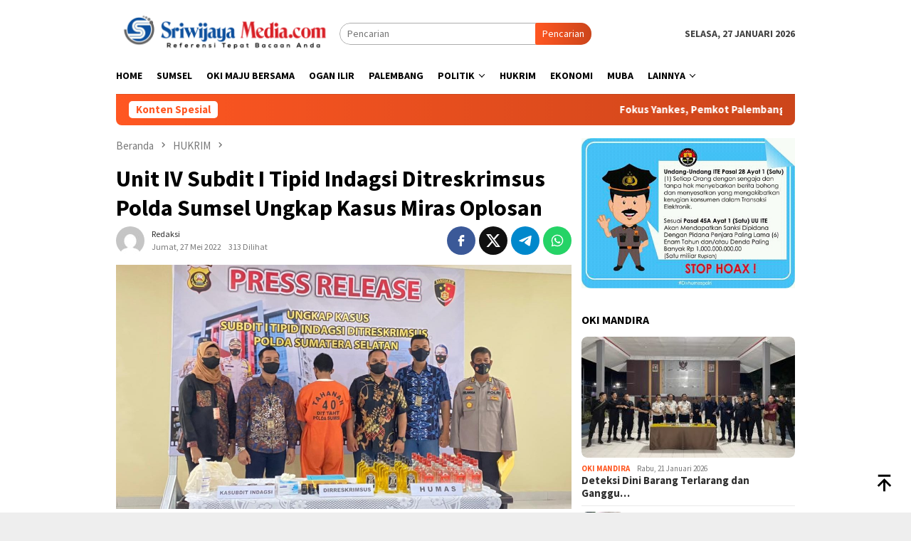

--- FILE ---
content_type: text/html; charset=UTF-8
request_url: https://sriwijayamedia.com/2022/05/unit-iv-subdit-i-tipid-indagsi-ditreskrimsus-polda-sumsel-ungkap-kasus-miras-oplosan/
body_size: 15492
content:
<!DOCTYPE html><html lang="id"><head itemscope="itemscope" itemtype="http://schema.org/WebSite"><meta charset="UTF-8"><link data-optimized="2" rel="stylesheet" href="https://sriwijayamedia.com/wp-content/litespeed/css/6c66ff591d83151bb42da744b2f0ff97.css?ver=f660e" /><meta name="viewport" content="width=device-width, initial-scale=1"><link rel="profile" href="https://gmpg.org/xfn/11"><meta name='robots' content='index, follow, max-image-preview:large, max-snippet:-1, max-video-preview:-1' /><title>Unit IV Subdit I Tipid Indagsi Ditreskrimsus Polda Sumsel Ungkap Kasus Miras Oplosan - Sriwijaya Media</title><meta name="description" content="Unit IV Subdit I Tipid Indagsi Ditreskrimsus Polda Sumsel Ungkap Kasus Miras Oplosan" /><link rel="canonical" href="https://sriwijayamedia.com/2022/05/unit-iv-subdit-i-tipid-indagsi-ditreskrimsus-polda-sumsel-ungkap-kasus-miras-oplosan/" /><meta property="og:locale" content="id_ID" /><meta property="og:type" content="article" /><meta property="og:title" content="Unit IV Subdit I Tipid Indagsi Ditreskrimsus Polda Sumsel Ungkap Kasus Miras Oplosan - Sriwijaya Media" /><meta property="og:description" content="Unit IV Subdit I Tipid Indagsi Ditreskrimsus Polda Sumsel Ungkap Kasus Miras Oplosan" /><meta property="og:url" content="https://sriwijayamedia.com/2022/05/unit-iv-subdit-i-tipid-indagsi-ditreskrimsus-polda-sumsel-ungkap-kasus-miras-oplosan/" /><meta property="og:site_name" content="Sriwijaya Media" /><meta property="article:author" content="sriwijayamedia.com" /><meta property="article:published_time" content="2022-05-27T15:25:23+00:00" /><meta property="article:modified_time" content="2022-08-23T18:10:50+00:00" /><meta property="og:image" content="https://sriwijayamedia.com/wp-content/uploads/sriwijayamedia.com/news/2022/07/08/171734/unit-iv-subdit-i-tipid-indagsi-ditreskrimsus-polda-sumsel-ungkap-kasus-miras-oplosan-220708k-rev1.jpg" /><meta property="og:image:width" content="1280" /><meta property="og:image:height" content="685" /><meta property="og:image:type" content="image/jpeg" /><meta name="author" content="Redaksi" /><meta name="twitter:card" content="summary_large_image" /><meta name="twitter:creator" content="@sriwijayamedia2" /><meta name="twitter:label1" content="Ditulis oleh" /><meta name="twitter:data1" content="Redaksi" /><meta name="twitter:label2" content="Estimasi waktu membaca" /><meta name="twitter:data2" content="2 menit" /> <script type="application/ld+json" class="yoast-schema-graph">{"@context":"https://schema.org","@graph":[{"@type":"WebPage","@id":"https://sriwijayamedia.com/2022/05/unit-iv-subdit-i-tipid-indagsi-ditreskrimsus-polda-sumsel-ungkap-kasus-miras-oplosan/","url":"https://sriwijayamedia.com/2022/05/unit-iv-subdit-i-tipid-indagsi-ditreskrimsus-polda-sumsel-ungkap-kasus-miras-oplosan/","name":"Unit IV Subdit I Tipid Indagsi Ditreskrimsus Polda Sumsel Ungkap Kasus Miras Oplosan - Sriwijaya Media","isPartOf":{"@id":"https://sriwijayamedia.com/#website"},"primaryImageOfPage":{"@id":"https://sriwijayamedia.com/2022/05/unit-iv-subdit-i-tipid-indagsi-ditreskrimsus-polda-sumsel-ungkap-kasus-miras-oplosan/#primaryimage"},"image":{"@id":"https://sriwijayamedia.com/2022/05/unit-iv-subdit-i-tipid-indagsi-ditreskrimsus-polda-sumsel-ungkap-kasus-miras-oplosan/#primaryimage"},"thumbnailUrl":"https://sriwijayamedia.com/wp-content/uploads/sriwijayamedia.com/news/2022/07/08/171734/unit-iv-subdit-i-tipid-indagsi-ditreskrimsus-polda-sumsel-ungkap-kasus-miras-oplosan-220708k-rev1.jpg","datePublished":"2022-05-27T15:25:23+00:00","dateModified":"2022-08-23T18:10:50+00:00","author":{"@id":"https://sriwijayamedia.com/#/schema/person/e81527534e040298c20e98f338305d86"},"description":"Unit IV Subdit I Tipid Indagsi Ditreskrimsus Polda Sumsel Ungkap Kasus Miras Oplosan","breadcrumb":{"@id":"https://sriwijayamedia.com/2022/05/unit-iv-subdit-i-tipid-indagsi-ditreskrimsus-polda-sumsel-ungkap-kasus-miras-oplosan/#breadcrumb"},"inLanguage":"id","potentialAction":[{"@type":"ReadAction","target":["https://sriwijayamedia.com/2022/05/unit-iv-subdit-i-tipid-indagsi-ditreskrimsus-polda-sumsel-ungkap-kasus-miras-oplosan/"]}]},{"@type":"ImageObject","inLanguage":"id","@id":"https://sriwijayamedia.com/2022/05/unit-iv-subdit-i-tipid-indagsi-ditreskrimsus-polda-sumsel-ungkap-kasus-miras-oplosan/#primaryimage","url":"https://sriwijayamedia.com/wp-content/uploads/sriwijayamedia.com/news/2022/07/08/171734/unit-iv-subdit-i-tipid-indagsi-ditreskrimsus-polda-sumsel-ungkap-kasus-miras-oplosan-220708k-rev1.jpg","contentUrl":"https://sriwijayamedia.com/wp-content/uploads/sriwijayamedia.com/news/2022/07/08/171734/unit-iv-subdit-i-tipid-indagsi-ditreskrimsus-polda-sumsel-ungkap-kasus-miras-oplosan-220708k-rev1.jpg","width":1280,"height":685,"caption":"IMG_20220527_192518"},{"@type":"BreadcrumbList","@id":"https://sriwijayamedia.com/2022/05/unit-iv-subdit-i-tipid-indagsi-ditreskrimsus-polda-sumsel-ungkap-kasus-miras-oplosan/#breadcrumb","itemListElement":[{"@type":"ListItem","position":1,"name":"Beranda","item":"https://sriwijayamedia.com/"},{"@type":"ListItem","position":2,"name":"Unit IV Subdit I Tipid Indagsi Ditreskrimsus Polda Sumsel Ungkap Kasus Miras Oplosan"}]},{"@type":"WebSite","@id":"https://sriwijayamedia.com/#website","url":"https://sriwijayamedia.com/","name":"Sriwijaya Media","description":"Refrensi Tepat Bacaan Anda","potentialAction":[{"@type":"SearchAction","target":{"@type":"EntryPoint","urlTemplate":"https://sriwijayamedia.com/?s={search_term_string}"},"query-input":{"@type":"PropertyValueSpecification","valueRequired":true,"valueName":"search_term_string"}}],"inLanguage":"id"},{"@type":"Person","@id":"https://sriwijayamedia.com/#/schema/person/e81527534e040298c20e98f338305d86","name":"Redaksi","image":{"@type":"ImageObject","inLanguage":"id","@id":"https://sriwijayamedia.com/#/schema/person/image/","url":"https://sriwijayamedia.com/wp-content/litespeed/avatar/9dd96b704fa5f1e8eb3f899d4b114ab9.jpg?ver=1769064627","contentUrl":"https://sriwijayamedia.com/wp-content/litespeed/avatar/9dd96b704fa5f1e8eb3f899d4b114ab9.jpg?ver=1769064627","caption":"Redaksi"},"sameAs":["https://sriwijayamedia.com","sriwijayamedia.com","redaksisriwijayamedia","https://x.com/sriwijayamedia2","https://youtube.com/@sriwijayamediacom"],"url":"https://sriwijayamedia.com/author/administrator/"}]}</script> <link rel='dns-prefetch' href='//fonts.googleapis.com' /><link rel="alternate" type="application/rss+xml" title="Sriwijaya Media &raquo; Feed" href="https://sriwijayamedia.com/feed/" /><link rel="alternate" type="application/rss+xml" title="Sriwijaya Media &raquo; Umpan Komentar" href="https://sriwijayamedia.com/comments/feed/" /><link rel="alternate" type="application/rss+xml" title="Sriwijaya Media &raquo; Unit IV Subdit I Tipid Indagsi Ditreskrimsus Polda Sumsel Ungkap Kasus Miras Oplosan Umpan Komentar" href="https://sriwijayamedia.com/2022/05/unit-iv-subdit-i-tipid-indagsi-ditreskrimsus-polda-sumsel-ungkap-kasus-miras-oplosan/feed/" /><link rel="https://api.w.org/" href="https://sriwijayamedia.com/wp-json/" /><link rel="alternate" title="JSON" type="application/json" href="https://sriwijayamedia.com/wp-json/wp/v2/posts/6778" /><link rel="EditURI" type="application/rsd+xml" title="RSD" href="https://sriwijayamedia.com/xmlrpc.php?rsd" /><meta name="generator" content="WordPress 6.7.1" /><link rel='shortlink' href='https://sriwijayamedia.com/?p=6778' /><link rel="alternate" title="oEmbed (JSON)" type="application/json+oembed" href="https://sriwijayamedia.com/wp-json/oembed/1.0/embed?url=https%3A%2F%2Fsriwijayamedia.com%2F2022%2F05%2Funit-iv-subdit-i-tipid-indagsi-ditreskrimsus-polda-sumsel-ungkap-kasus-miras-oplosan%2F" /><link rel="alternate" title="oEmbed (XML)" type="text/xml+oembed" href="https://sriwijayamedia.com/wp-json/oembed/1.0/embed?url=https%3A%2F%2Fsriwijayamedia.com%2F2022%2F05%2Funit-iv-subdit-i-tipid-indagsi-ditreskrimsus-polda-sumsel-ungkap-kasus-miras-oplosan%2F&#038;format=xml" /><link rel="pingback" href="https://sriwijayamedia.com/xmlrpc.php"><link rel="icon" href="https://sriwijayamedia.com/wp-content/uploads/2023/07/SM-FAV-60x60.jpg" sizes="32x32" /><link rel="icon" href="https://sriwijayamedia.com/wp-content/uploads/2023/07/SM-FAV.jpg" sizes="192x192" /><link rel="apple-touch-icon" href="https://sriwijayamedia.com/wp-content/uploads/2023/07/SM-FAV.jpg" /><meta name="msapplication-TileImage" content="https://sriwijayamedia.com/wp-content/uploads/2023/07/SM-FAV.jpg" /></head><body data-rsssl=1 class="post-template-default single single-post postid-6778 single-format-standard gmr-theme idtheme kentooz gmr-sticky group-blog" itemscope="itemscope" itemtype="http://schema.org/WebPage"><div id="full-container">
<a class="skip-link screen-reader-text" href="#main">Loncat ke konten</a><header id="masthead" class="site-header" role="banner" itemscope="itemscope" itemtype="http://schema.org/WPHeader"><div class="container"><div class="clearfix gmr-headwrapper"><div class="list-table clearfix"><div class="table-row"><div class="table-cell onlymobile-menu">
<a id="gmr-responsive-menu" href="#menus" rel="nofollow" title="Menu Mobile"><svg xmlns="http://www.w3.org/2000/svg" xmlns:xlink="http://www.w3.org/1999/xlink" aria-hidden="true" role="img" width="1em" height="1em" preserveAspectRatio="xMidYMid meet" viewBox="0 0 24 24"><path d="M3 6h18v2H3V6m0 5h18v2H3v-2m0 5h18v2H3v-2z" fill="currentColor"/></svg><span class="screen-reader-text">Menu Mobile</span></a></div><div class="close-topnavmenu-wrap"><a id="close-topnavmenu-button" rel="nofollow" href="#"><svg xmlns="http://www.w3.org/2000/svg" xmlns:xlink="http://www.w3.org/1999/xlink" aria-hidden="true" role="img" width="1em" height="1em" preserveAspectRatio="xMidYMid meet" viewBox="0 0 24 24"><path d="M12 20c-4.41 0-8-3.59-8-8s3.59-8 8-8s8 3.59 8 8s-3.59 8-8 8m0-18C6.47 2 2 6.47 2 12s4.47 10 10 10s10-4.47 10-10S17.53 2 12 2m2.59 6L12 10.59L9.41 8L8 9.41L10.59 12L8 14.59L9.41 16L12 13.41L14.59 16L16 14.59L13.41 12L16 9.41L14.59 8z" fill="currentColor"/></svg></a></div><div class="table-cell gmr-logo"><div class="logo-wrap">
<a href="https://sriwijayamedia.com/" class="custom-logo-link" itemprop="url" title="Sriwijaya Media">
<img data-lazyloaded="1" src="[data-uri]" data-src="https://sriwijayamedia.com/wp-content/uploads/2023/07/Sriwijayamedia-01-scaled.jpg" alt="Sriwijaya Media" title="Sriwijaya Media" /><noscript><img src="https://sriwijayamedia.com/wp-content/uploads/2023/07/Sriwijayamedia-01-scaled.jpg" alt="Sriwijaya Media" title="Sriwijaya Media" /></noscript>
</a></div></div><div class="table-cell search">
<a id="search-menu-button-top" class="responsive-searchbtn pull-right" href="#" rel="nofollow"><svg xmlns="http://www.w3.org/2000/svg" xmlns:xlink="http://www.w3.org/1999/xlink" aria-hidden="true" role="img" width="1em" height="1em" preserveAspectRatio="xMidYMid meet" viewBox="0 0 24 24"><g fill="none"><path d="M21 21l-4.486-4.494M19 10.5a8.5 8.5 0 1 1-17 0a8.5 8.5 0 0 1 17 0z" stroke="currentColor" stroke-width="2" stroke-linecap="round"/></g></svg></a><form method="get" id="search-topsearchform-container" class="gmr-searchform searchform topsearchform" action="https://sriwijayamedia.com/">
<input type="text" name="s" id="s" placeholder="Pencarian" />
<button type="submit" class="topsearch-submit">Pencarian</button></form></div><div class="table-cell gmr-table-date">
<span class="gmr-top-date pull-right" data-lang="id"></span></div></div></div></div></div></header><div class="top-header"><div class="container"><div class="gmr-menuwrap mainwrap-menu clearfix"><nav id="site-navigation" class="gmr-mainmenu" role="navigation" itemscope="itemscope" itemtype="http://schema.org/SiteNavigationElement"><ul id="primary-menu" class="menu"><li class="menu-item menu-item-type-menulogo-btn gmr-menulogo-btn"><a href="https://sriwijayamedia.com/" id="menulogo-button" itemprop="url" title="Sriwijaya Media"><img data-lazyloaded="1" src="[data-uri]" data-src="https://sriwijayamedia.com/wp-content/uploads/2023/07/SM-FAV.jpg" alt="Sriwijaya Media" title="Sriwijaya Media" itemprop="image" /><noscript><img src="https://sriwijayamedia.com/wp-content/uploads/2023/07/SM-FAV.jpg" alt="Sriwijaya Media" title="Sriwijaya Media" itemprop="image" /></noscript></a></li><li id="menu-item-29418" class="menu-item menu-item-type-custom menu-item-object-custom menu-item-29418"><a href="/" itemprop="url"><span itemprop="name">HOME</span></a></li><li id="menu-item-29429" class="menu-item menu-item-type-taxonomy menu-item-object-category menu-item-29429"><a href="https://sriwijayamedia.com/sumsel/" itemprop="url"><span itemprop="name">SUMSEL</span></a></li><li id="menu-item-29424" class="menu-item menu-item-type-taxonomy menu-item-object-category menu-item-29424"><a href="https://sriwijayamedia.com/oki-mandira/" itemprop="url"><span itemprop="name">OKI MAJU BERSAMA</span></a></li><li id="menu-item-29423" class="menu-item menu-item-type-taxonomy menu-item-object-category menu-item-29423"><a href="https://sriwijayamedia.com/ogan-ilir/" itemprop="url"><span itemprop="name">OGAN ILIR</span></a></li><li id="menu-item-29425" class="menu-item menu-item-type-taxonomy menu-item-object-category menu-item-29425"><a href="https://sriwijayamedia.com/palembang/" itemprop="url"><span itemprop="name">PALEMBANG</span></a></li><li id="menu-item-29427" class="menu-item menu-item-type-taxonomy menu-item-object-category menu-item-has-children menu-item-29427"><a href="https://sriwijayamedia.com/politik/" itemprop="url"><span itemprop="name">POLITIK</span></a><ul class="sub-menu"><li id="menu-item-35778" class="menu-item menu-item-type-taxonomy menu-item-object-category menu-item-35778"><a href="https://sriwijayamedia.com/dpr-ri/" itemprop="url"><span itemprop="name">DPR/MPR/DPD RI</span></a></li></ul></li><li id="menu-item-29422" class="menu-item menu-item-type-taxonomy menu-item-object-category current-post-ancestor current-menu-parent current-post-parent menu-item-29422"><a href="https://sriwijayamedia.com/hukrim/" itemprop="url"><span itemprop="name">HUKRIM</span></a></li><li id="menu-item-29421" class="menu-item menu-item-type-taxonomy menu-item-object-category menu-item-29421"><a href="https://sriwijayamedia.com/ekonomi/" itemprop="url"><span itemprop="name">EKONOMI</span></a></li><li id="menu-item-29420" class="menu-item menu-item-type-taxonomy menu-item-object-category menu-item-29420"><a href="https://sriwijayamedia.com/muba/" itemprop="url"><span itemprop="name">MUBA</span></a></li><li id="menu-item-29431" class="menu-item menu-item-type-custom menu-item-object-custom menu-item-has-children menu-item-29431"><a href="#" itemprop="url"><span itemprop="name">LAINNYA</span></a><ul class="sub-menu"><li id="menu-item-29419" class="menu-item menu-item-type-taxonomy menu-item-object-category menu-item-29419"><a href="https://sriwijayamedia.com/advertorial/" itemprop="url"><span itemprop="name">ADVERTORIAL</span></a></li><li id="menu-item-29428" class="menu-item menu-item-type-taxonomy menu-item-object-category menu-item-29428"><a href="https://sriwijayamedia.com/ragam/" itemprop="url"><span itemprop="name">RAGAM</span></a></li><li id="menu-item-29426" class="menu-item menu-item-type-taxonomy menu-item-object-category menu-item-29426"><a href="https://sriwijayamedia.com/photo/" itemprop="url"><span itemprop="name">Photo</span></a></li><li id="menu-item-29430" class="menu-item menu-item-type-taxonomy menu-item-object-category menu-item-29430"><a href="https://sriwijayamedia.com/video/" itemprop="url"><span itemprop="name">Video</span></a></li></ul></li><li class="menu-item menu-item-type-search-btn gmr-search-btn pull-right"><a id="search-menu-button" href="#" rel="nofollow"><svg xmlns="http://www.w3.org/2000/svg" xmlns:xlink="http://www.w3.org/1999/xlink" aria-hidden="true" role="img" width="1em" height="1em" preserveAspectRatio="xMidYMid meet" viewBox="0 0 24 24"><g fill="none"><path d="M21 21l-4.486-4.494M19 10.5a8.5 8.5 0 1 1-17 0a8.5 8.5 0 0 1 17 0z" stroke="currentColor" stroke-width="2" stroke-linecap="round"/></g></svg></a><div class="search-dropdown search" id="search-dropdown-container"><form method="get" class="gmr-searchform searchform" action="https://sriwijayamedia.com/"><input type="text" name="s" id="s" placeholder="Pencarian" /></form></div></li></ul></nav></div></div></div><div class="site inner-wrap" id="site-container"><div class="container"><div class="gmr-topnotification"><div class="wrap-marquee"><div class="text-marquee">Konten Spesial</div><span class="marquee">				<a href="https://sriwijayamedia.com/2026/01/fokus-yankes-pemkot-palembang-raih-penghargaan-uhc-awards-2026-tingkat-madya/" class="gmr-recent-marquee" title="Fokus Yankes, Pemkot Palembang Raih Penghargaan UHC Awards 2026 Tingkat Madya">Fokus Yankes, Pemkot Palembang Raih Penghargaan UHC Awards 2026 Tingkat Madya</a>
<a href="https://sriwijayamedia.com/2026/01/pemkot-palembang-hbc-berkolaborasi-balap-liar-dialihkan-ke-lintasan-resmi/" class="gmr-recent-marquee" title="Pemkot Palembang–HBC Berkolaborasi, Balap Liar Dialihkan ke Lintasan Resmi">Pemkot Palembang–HBC Berkolaborasi, Balap Liar Dialihkan ke Lintasan Resmi</a>
<a href="https://sriwijayamedia.com/2026/01/ketua-pemuda-icmi-palembang-dukung-polri-tetap-di-bawah-presiden-demi-netralitas/" class="gmr-recent-marquee" title="Ketua Pemuda ICMI Palembang Dukung Polri Tetap di Bawah Presiden Demi Netralitas">Ketua Pemuda ICMI Palembang Dukung Polri Tetap di Bawah Presiden Demi Netralitas</a>
<a href="https://sriwijayamedia.com/2026/01/astra-motor-sumsel-gelar-night-ride-all-new-honda-vario-125-bersama-komunitas-honda/" class="gmr-recent-marquee" title="Astra Motor Sumsel Gelar Night Ride All New Honda Vario 125 Bersama Komunitas Honda">Astra Motor Sumsel Gelar Night Ride All New Honda Vario 125 Bersama Komunitas Honda</a>
<a href="https://sriwijayamedia.com/2026/01/waspadai-tren-kenaikan-harga-pemerintah-daerah-diminta-tahan-komoditas-yang-diatur-negara/" class="gmr-recent-marquee" title="Waspadai Tren Kenaikan Harga, Pemerintah Daerah Diminta Tahan Komoditas yang Diatur Negara">Waspadai Tren Kenaikan Harga, Pemerintah Daerah Diminta Tahan Komoditas yang Diatur Negara</a>
</span></div></div></div><div id="content" class="gmr-content"><div class="container"><div class="row"><div id="primary" class="col-md-main"><div class="content-area gmr-single-wrap"><div class="breadcrumbs" itemscope itemtype="https://schema.org/BreadcrumbList">
<span class="first-item" itemprop="itemListElement" itemscope itemtype="https://schema.org/ListItem">
<a itemscope itemtype="https://schema.org/WebPage" itemprop="item" itemid="https://sriwijayamedia.com/" href="https://sriwijayamedia.com/">
<span itemprop="name">Beranda</span>
</a>
<span itemprop="position" content="1"></span>
</span>
<span class="separator"><svg xmlns="http://www.w3.org/2000/svg" xmlns:xlink="http://www.w3.org/1999/xlink" aria-hidden="true" role="img" width="1em" height="1em" preserveAspectRatio="xMidYMid meet" viewBox="0 0 24 24"><path d="M8.59 16.59L13.17 12L8.59 7.41L10 6l6 6l-6 6l-1.41-1.41z" fill="currentColor"/></svg></span>
<span class="0-item" itemprop="itemListElement" itemscope itemtype="http://schema.org/ListItem">
<a itemscope itemtype="https://schema.org/WebPage" itemprop="item" itemid="https://sriwijayamedia.com/hukrim/" href="https://sriwijayamedia.com/hukrim/">
<span itemprop="name">HUKRIM</span>
</a>
<span itemprop="position" content="2"></span>
</span>
<span class="separator"><svg xmlns="http://www.w3.org/2000/svg" xmlns:xlink="http://www.w3.org/1999/xlink" aria-hidden="true" role="img" width="1em" height="1em" preserveAspectRatio="xMidYMid meet" viewBox="0 0 24 24"><path d="M8.59 16.59L13.17 12L8.59 7.41L10 6l6 6l-6 6l-1.41-1.41z" fill="currentColor"/></svg></span>
<span class="last-item" itemscope itemtype="https://schema.org/ListItem">
<span itemprop="name">Unit IV Subdit I Tipid Indagsi Ditreskrimsus Polda Sumsel Ungkap Kasus Miras Oplosan</span>
<span itemprop="position" content="3"></span>
</span></div><main id="main" class="site-main" role="main"><div class="inner-container"><article id="post-6778" class="post-6778 post type-post status-publish format-standard has-post-thumbnail hentry category-hukrim" itemscope="itemscope" itemtype="http://schema.org/CreativeWork"><div class="gmr-box-content gmr-single"><header class="entry-header"><h1 class="entry-title" itemprop="headline">Unit IV Subdit I Tipid Indagsi Ditreskrimsus Polda Sumsel Ungkap Kasus Miras Oplosan</h1><div class="list-table clearfix"><div class="table-row"><div class="table-cell gmr-gravatar-metasingle"><a class="url" href="https://sriwijayamedia.com/author/administrator/" title="Permalink ke: Redaksi" itemprop="url"><img data-lazyloaded="1" src="[data-uri]" alt='Gambar Gravatar' title='Gravatar' data-src='https://sriwijayamedia.com/wp-content/litespeed/avatar/3670e86af7fe7ef34c2a1d2556e245b2.jpg?ver=1769441149' data-srcset='https://sriwijayamedia.com/wp-content/litespeed/avatar/88bb415445179ae8f0327464534271e7.jpg?ver=1769441149 2x' class='avatar avatar-40 photo img-cicle' height='40' width='40' decoding='async'/><noscript><img alt='Gambar Gravatar' title='Gravatar' src='https://sriwijayamedia.com/wp-content/litespeed/avatar/3670e86af7fe7ef34c2a1d2556e245b2.jpg?ver=1769441149' srcset='https://sriwijayamedia.com/wp-content/litespeed/avatar/88bb415445179ae8f0327464534271e7.jpg?ver=1769441149 2x' class='avatar avatar-40 photo img-cicle' height='40' width='40' decoding='async'/></noscript></a></div><div class="table-cell gmr-content-metasingle"><div class="posted-by"> <span class="entry-author vcard" itemprop="author" itemscope="itemscope" itemtype="http://schema.org/person"><a class="url fn n" href="https://sriwijayamedia.com/author/administrator/" title="Permalink ke: Redaksi" itemprop="url"><span itemprop="name">Redaksi</span></a></span></div><div class="posted-on"><time class="entry-date published" itemprop="datePublished" datetime="2022-05-27T15:25:23+07:00">Jumat, 27 Mei 2022</time><time class="updated" datetime="2022-08-23T18:10:50+07:00">Selasa, 23 Agustus 2022</time><span class="meta-view">313 Dilihat</spans></div></div><div class="table-cell gmr-content-share"><div class="pull-right"><ul class="gmr-socialicon-share"><li class="facebook"><a href="https://www.facebook.com/sharer/sharer.php?u=https%3A%2F%2Fsriwijayamedia.com%2F2022%2F05%2Funit-iv-subdit-i-tipid-indagsi-ditreskrimsus-polda-sumsel-ungkap-kasus-miras-oplosan%2F" rel="nofollow" title="Sebarkan ini"><svg xmlns="http://www.w3.org/2000/svg" xmlns:xlink="http://www.w3.org/1999/xlink" aria-hidden="true" role="img" width="1em" height="1em" preserveAspectRatio="xMidYMid meet" viewBox="0 0 24 24"><g fill="none"><path d="M9.198 21.5h4v-8.01h3.604l.396-3.98h-4V7.5a1 1 0 0 1 1-1h3v-4h-3a5 5 0 0 0-5 5v2.01h-2l-.396 3.98h2.396v8.01z" fill="currentColor"/></g></svg></a></li><li class="twitter"><a href="https://twitter.com/intent/tweet?url=https%3A%2F%2Fsriwijayamedia.com%2F2022%2F05%2Funit-iv-subdit-i-tipid-indagsi-ditreskrimsus-polda-sumsel-ungkap-kasus-miras-oplosan%2F&amp;text=Unit%20IV%20Subdit%20I%20Tipid%20Indagsi%20Ditreskrimsus%20Polda%20Sumsel%20Ungkap%20Kasus%20Miras%20Oplosan" rel="nofollow" title="Tweet ini"><svg xmlns="http://www.w3.org/2000/svg" aria-hidden="true" role="img" width="1em" height="1em" viewBox="0 0 24 24"><path fill="currentColor" d="M18.901 1.153h3.68l-8.04 9.19L24 22.846h-7.406l-5.8-7.584l-6.638 7.584H.474l8.6-9.83L0 1.154h7.594l5.243 6.932ZM17.61 20.644h2.039L6.486 3.24H4.298Z"/></svg></a></li><li class="telegram"><a href="https://t.me/share/url?url=https%3A%2F%2Fsriwijayamedia.com%2F2022%2F05%2Funit-iv-subdit-i-tipid-indagsi-ditreskrimsus-polda-sumsel-ungkap-kasus-miras-oplosan%2F&amp;text=Unit%20IV%20Subdit%20I%20Tipid%20Indagsi%20Ditreskrimsus%20Polda%20Sumsel%20Ungkap%20Kasus%20Miras%20Oplosan" target="_blank" rel="nofollow" title="Telegram Share"><svg xmlns="http://www.w3.org/2000/svg" xmlns:xlink="http://www.w3.org/1999/xlink" aria-hidden="true" role="img" width="1em" height="1em" preserveAspectRatio="xMidYMid meet" viewBox="0 0 48 48"><path d="M41.42 7.309s3.885-1.515 3.56 2.164c-.107 1.515-1.078 6.818-1.834 12.553l-2.59 16.99s-.216 2.489-2.159 2.922c-1.942.432-4.856-1.515-5.396-1.948c-.432-.325-8.094-5.195-10.792-7.575c-.756-.65-1.62-1.948.108-3.463L33.648 18.13c1.295-1.298 2.59-4.328-2.806-.649l-15.11 10.28s-1.727 1.083-4.964.109l-7.016-2.165s-2.59-1.623 1.835-3.246c10.793-5.086 24.068-10.28 35.831-15.15z" fill="#000"/></svg></a></li><li class="whatsapp"><a href="https://api.whatsapp.com/send?text=Unit%20IV%20Subdit%20I%20Tipid%20Indagsi%20Ditreskrimsus%20Polda%20Sumsel%20Ungkap%20Kasus%20Miras%20Oplosan https%3A%2F%2Fsriwijayamedia.com%2F2022%2F05%2Funit-iv-subdit-i-tipid-indagsi-ditreskrimsus-polda-sumsel-ungkap-kasus-miras-oplosan%2F" rel="nofollow" title="WhatsApp ini"><svg xmlns="http://www.w3.org/2000/svg" xmlns:xlink="http://www.w3.org/1999/xlink" aria-hidden="true" role="img" width="1em" height="1em" preserveAspectRatio="xMidYMid meet" viewBox="0 0 24 24"><path d="M12.04 2c-5.46 0-9.91 4.45-9.91 9.91c0 1.75.46 3.45 1.32 4.95L2.05 22l5.25-1.38c1.45.79 3.08 1.21 4.74 1.21c5.46 0 9.91-4.45 9.91-9.91c0-2.65-1.03-5.14-2.9-7.01A9.816 9.816 0 0 0 12.04 2m.01 1.67c2.2 0 4.26.86 5.82 2.42a8.225 8.225 0 0 1 2.41 5.83c0 4.54-3.7 8.23-8.24 8.23c-1.48 0-2.93-.39-4.19-1.15l-.3-.17l-3.12.82l.83-3.04l-.2-.32a8.188 8.188 0 0 1-1.26-4.38c.01-4.54 3.7-8.24 8.25-8.24M8.53 7.33c-.16 0-.43.06-.66.31c-.22.25-.87.86-.87 2.07c0 1.22.89 2.39 1 2.56c.14.17 1.76 2.67 4.25 3.73c.59.27 1.05.42 1.41.53c.59.19 1.13.16 1.56.1c.48-.07 1.46-.6 1.67-1.18c.21-.58.21-1.07.15-1.18c-.07-.1-.23-.16-.48-.27c-.25-.14-1.47-.74-1.69-.82c-.23-.08-.37-.12-.56.12c-.16.25-.64.81-.78.97c-.15.17-.29.19-.53.07c-.26-.13-1.06-.39-2-1.23c-.74-.66-1.23-1.47-1.38-1.72c-.12-.24-.01-.39.11-.5c.11-.11.27-.29.37-.44c.13-.14.17-.25.25-.41c.08-.17.04-.31-.02-.43c-.06-.11-.56-1.35-.77-1.84c-.2-.48-.4-.42-.56-.43c-.14 0-.3-.01-.47-.01z" fill="currentColor"/></svg></a></li></ul></div></div></div></div></header><figure class="wp-caption alignnone single-thumbnail">
<img data-lazyloaded="1" src="[data-uri]" width="1280" height="685" data-src="https://sriwijayamedia.com/wp-content/uploads/sriwijayamedia.com/news/2022/07/08/171734/unit-iv-subdit-i-tipid-indagsi-ditreskrimsus-polda-sumsel-ungkap-kasus-miras-oplosan-220708k-rev1.jpg" class="attachment-full size-full wp-post-image" alt="" decoding="async" fetchpriority="high" data-srcset="https://sriwijayamedia.com/wp-content/uploads/sriwijayamedia.com/news/2022/07/08/171734/unit-iv-subdit-i-tipid-indagsi-ditreskrimsus-polda-sumsel-ungkap-kasus-miras-oplosan-220708k-rev1.jpg 1280w, https://sriwijayamedia.com/wp-content/uploads/sriwijayamedia.com/news/2022/07/08/171734/unit-iv-subdit-i-tipid-indagsi-ditreskrimsus-polda-sumsel-ungkap-kasus-miras-oplosan-220708k-rev1-300x161.jpg 300w, https://sriwijayamedia.com/wp-content/uploads/sriwijayamedia.com/news/2022/07/08/171734/unit-iv-subdit-i-tipid-indagsi-ditreskrimsus-polda-sumsel-ungkap-kasus-miras-oplosan-220708k-rev1-1024x548.jpg 1024w, https://sriwijayamedia.com/wp-content/uploads/sriwijayamedia.com/news/2022/07/08/171734/unit-iv-subdit-i-tipid-indagsi-ditreskrimsus-polda-sumsel-ungkap-kasus-miras-oplosan-220708k-rev1-768x411.jpg 768w" data-sizes="(max-width: 1280px) 100vw, 1280px" title="unit-iv-subdit-i-tipid-indagsi-ditreskrimsus-polda-sumsel-ungkap-kasus-miras-oplosan-220708k-rev1.jpg" /><noscript><img width="1280" height="685" src="https://sriwijayamedia.com/wp-content/uploads/sriwijayamedia.com/news/2022/07/08/171734/unit-iv-subdit-i-tipid-indagsi-ditreskrimsus-polda-sumsel-ungkap-kasus-miras-oplosan-220708k-rev1.jpg" class="attachment-full size-full wp-post-image" alt="" decoding="async" fetchpriority="high" srcset="https://sriwijayamedia.com/wp-content/uploads/sriwijayamedia.com/news/2022/07/08/171734/unit-iv-subdit-i-tipid-indagsi-ditreskrimsus-polda-sumsel-ungkap-kasus-miras-oplosan-220708k-rev1.jpg 1280w, https://sriwijayamedia.com/wp-content/uploads/sriwijayamedia.com/news/2022/07/08/171734/unit-iv-subdit-i-tipid-indagsi-ditreskrimsus-polda-sumsel-ungkap-kasus-miras-oplosan-220708k-rev1-300x161.jpg 300w, https://sriwijayamedia.com/wp-content/uploads/sriwijayamedia.com/news/2022/07/08/171734/unit-iv-subdit-i-tipid-indagsi-ditreskrimsus-polda-sumsel-ungkap-kasus-miras-oplosan-220708k-rev1-1024x548.jpg 1024w, https://sriwijayamedia.com/wp-content/uploads/sriwijayamedia.com/news/2022/07/08/171734/unit-iv-subdit-i-tipid-indagsi-ditreskrimsus-polda-sumsel-ungkap-kasus-miras-oplosan-220708k-rev1-768x411.jpg 768w" sizes="(max-width: 1280px) 100vw, 1280px" title="unit-iv-subdit-i-tipid-indagsi-ditreskrimsus-polda-sumsel-ungkap-kasus-miras-oplosan-220708k-rev1.jpg" /></noscript><figcaption class="wp-caption-textmain">IMG_20220527_192518</figcaption></figure><div class="entry-content entry-content-single" itemprop="text"><div class="entry-main-single"><div class="gmr-banner-beforecontent"></div><p>Palembang, Sriwijaya Media &#8211; Unit IV Subdit I Tipid Indagsi Direktorat Reserse Kriminal Khusus (Ditreskrimsus) Kepolisian Daerah (Polda) Sumsel berhasil mengungkap kasus minuman keras (miras) oplosan, Jum&#8217;at (27/5/2022).</p><p>Pelakunya yakni Abin Marpala, tertangkap tangan sedang memproduksi miras oplosan di rumah produksinya di Jalan Perjuangan Blok Q, No 208, Kecamatan Alang-alang Lebar Palembang, Kamis (19/5/2022) sekitar pukul 18.30 WIB.</p><p>Direktur Ditreskrimsus Polda Sumsel Kombes Pol M Barly Ramadhani didampingi Kasubbid Penmas Bid Humas AKBP Erlangga mengatakan bahwa anggotanya telah menangkap tangan pelaku saat melakukan produksi miras oplosan mansion house jenis whisky dan volka.</p><p>&#8220;Dari tangan pelaku, anggota kita menyita sebanyak 715 botol miras oplosan beserta bahan dan alat yang digunakan untuk membuat miras oplosan tersebut,&#8221; ujar Kombes Pol M Barly, Jum&#8217;at (27/5/2022).</p><p>Dia menjelaskan bahwa bahan yang digunakan dalam pembuatan miras oplosan ini terdiri dari air mentah, alkohol dan pewarna makanan.</p><p>Untuk bahan-bahannya sendiri pelaku membelinya dari seseorang yang ada di Jakarta.</p><p>&#8220;Untuk botol volka dari keterangan pelaku ke anggota kita bahwa ia membelinya dari tempat barang-barang bekas,&#8221; tuturnya.</p><p>Begitu pemasarannya sendiri, pelaku menyasar ke warung-warung di daerah Palembang, Lubuk Linggau, dan Jambi.</p><p>&#8220;Minuman oplosan ini dari keterangan pelaku sudah beredar dalam satu minggu belakangan,&#8221; akunya.</p><p>Per harinya, pelaku mampu memproduksi 715 hingga 720 botol per harinya dengan harga per botolnya Rp 11.000.</p><p>&#8220;Pelaku dalam aksinya melakukan sendirian sehingga statusnya merupakan pelaku utama dalam memproduksi miras oplosan ini,&#8221; paparnya.</p><p>Atas ulahnya tersebut, pelaku terancam pasal 8 ayat (1) huruf e dan f undang-undang Republik Indonesia (RI) No 8/1999 tentang perlindungan konsumen dengan ancaman penjara selama lima tahun.</p><p>Sementara itu, pelaku Abin mengaku telah melakukan bisnis miras oplosan ini sejak seminggu terakhir.</p><p>&#8220;Saya sudah satu minggu terakhir melakukan bisnis itu dan belajar dari teman,&#8221; ungkapnya.</p><p>Sedangkan untuk campurannya meliputi alkohol setengah jerigen besar, air mentah satu jerigen besar.</p><p>&#8220;Khusus jenis whisky saya campurkan pewarna dan saya jual ke daerah Jambi, Palembang dan Lubuk Linggau,&#8221; pungkasnya. (Ocha)</p><div class="post-views content-post post-6778 entry-meta load-static">
<span class="post-views-icon dashicons dashicons-chart-bar"></span> <span class="post-views-label">Post Views:</span> <span class="post-views-count">313</span></div></div><footer class="entry-footer"><div class="clearfix"><div class="pull-left"></div><div class="pull-right"><div class="share-text">Sebarkan</div><ul class="gmr-socialicon-share"><li class="facebook"><a href="https://www.facebook.com/sharer/sharer.php?u=https%3A%2F%2Fsriwijayamedia.com%2F2022%2F05%2Funit-iv-subdit-i-tipid-indagsi-ditreskrimsus-polda-sumsel-ungkap-kasus-miras-oplosan%2F" rel="nofollow" title="Sebarkan ini"><svg xmlns="http://www.w3.org/2000/svg" xmlns:xlink="http://www.w3.org/1999/xlink" aria-hidden="true" role="img" width="1em" height="1em" preserveAspectRatio="xMidYMid meet" viewBox="0 0 24 24"><g fill="none"><path d="M9.198 21.5h4v-8.01h3.604l.396-3.98h-4V7.5a1 1 0 0 1 1-1h3v-4h-3a5 5 0 0 0-5 5v2.01h-2l-.396 3.98h2.396v8.01z" fill="currentColor"/></g></svg></a></li><li class="twitter"><a href="https://twitter.com/intent/tweet?url=https%3A%2F%2Fsriwijayamedia.com%2F2022%2F05%2Funit-iv-subdit-i-tipid-indagsi-ditreskrimsus-polda-sumsel-ungkap-kasus-miras-oplosan%2F&amp;text=Unit%20IV%20Subdit%20I%20Tipid%20Indagsi%20Ditreskrimsus%20Polda%20Sumsel%20Ungkap%20Kasus%20Miras%20Oplosan" rel="nofollow" title="Tweet ini"><svg xmlns="http://www.w3.org/2000/svg" aria-hidden="true" role="img" width="1em" height="1em" viewBox="0 0 24 24"><path fill="currentColor" d="M18.901 1.153h3.68l-8.04 9.19L24 22.846h-7.406l-5.8-7.584l-6.638 7.584H.474l8.6-9.83L0 1.154h7.594l5.243 6.932ZM17.61 20.644h2.039L6.486 3.24H4.298Z"/></svg></a></li><li class="telegram"><a href="https://t.me/share/url?url=https%3A%2F%2Fsriwijayamedia.com%2F2022%2F05%2Funit-iv-subdit-i-tipid-indagsi-ditreskrimsus-polda-sumsel-ungkap-kasus-miras-oplosan%2F&amp;text=Unit%20IV%20Subdit%20I%20Tipid%20Indagsi%20Ditreskrimsus%20Polda%20Sumsel%20Ungkap%20Kasus%20Miras%20Oplosan" target="_blank" rel="nofollow" title="Telegram Share"><svg xmlns="http://www.w3.org/2000/svg" xmlns:xlink="http://www.w3.org/1999/xlink" aria-hidden="true" role="img" width="1em" height="1em" preserveAspectRatio="xMidYMid meet" viewBox="0 0 48 48"><path d="M41.42 7.309s3.885-1.515 3.56 2.164c-.107 1.515-1.078 6.818-1.834 12.553l-2.59 16.99s-.216 2.489-2.159 2.922c-1.942.432-4.856-1.515-5.396-1.948c-.432-.325-8.094-5.195-10.792-7.575c-.756-.65-1.62-1.948.108-3.463L33.648 18.13c1.295-1.298 2.59-4.328-2.806-.649l-15.11 10.28s-1.727 1.083-4.964.109l-7.016-2.165s-2.59-1.623 1.835-3.246c10.793-5.086 24.068-10.28 35.831-15.15z" fill="#000"/></svg></a></li><li class="whatsapp"><a href="https://api.whatsapp.com/send?text=Unit%20IV%20Subdit%20I%20Tipid%20Indagsi%20Ditreskrimsus%20Polda%20Sumsel%20Ungkap%20Kasus%20Miras%20Oplosan https%3A%2F%2Fsriwijayamedia.com%2F2022%2F05%2Funit-iv-subdit-i-tipid-indagsi-ditreskrimsus-polda-sumsel-ungkap-kasus-miras-oplosan%2F" rel="nofollow" title="WhatsApp ini"><svg xmlns="http://www.w3.org/2000/svg" xmlns:xlink="http://www.w3.org/1999/xlink" aria-hidden="true" role="img" width="1em" height="1em" preserveAspectRatio="xMidYMid meet" viewBox="0 0 24 24"><path d="M12.04 2c-5.46 0-9.91 4.45-9.91 9.91c0 1.75.46 3.45 1.32 4.95L2.05 22l5.25-1.38c1.45.79 3.08 1.21 4.74 1.21c5.46 0 9.91-4.45 9.91-9.91c0-2.65-1.03-5.14-2.9-7.01A9.816 9.816 0 0 0 12.04 2m.01 1.67c2.2 0 4.26.86 5.82 2.42a8.225 8.225 0 0 1 2.41 5.83c0 4.54-3.7 8.23-8.24 8.23c-1.48 0-2.93-.39-4.19-1.15l-.3-.17l-3.12.82l.83-3.04l-.2-.32a8.188 8.188 0 0 1-1.26-4.38c.01-4.54 3.7-8.24 8.25-8.24M8.53 7.33c-.16 0-.43.06-.66.31c-.22.25-.87.86-.87 2.07c0 1.22.89 2.39 1 2.56c.14.17 1.76 2.67 4.25 3.73c.59.27 1.05.42 1.41.53c.59.19 1.13.16 1.56.1c.48-.07 1.46-.6 1.67-1.18c.21-.58.21-1.07.15-1.18c-.07-.1-.23-.16-.48-.27c-.25-.14-1.47-.74-1.69-.82c-.23-.08-.37-.12-.56.12c-.16.25-.64.81-.78.97c-.15.17-.29.19-.53.07c-.26-.13-1.06-.39-2-1.23c-.74-.66-1.23-1.47-1.38-1.72c-.12-.24-.01-.39.11-.5c.11-.11.27-.29.37-.44c.13-.14.17-.25.25-.41c.08-.17.04-.31-.02-.43c-.06-.11-.56-1.35-.77-1.84c-.2-.48-.4-.42-.56-.43c-.14 0-.3-.01-.47-.01z" fill="currentColor"/></svg></a></li></ul></div></div><nav class="navigation post-navigation" aria-label="Pos"><h2 class="screen-reader-text">Navigasi pos</h2><div class="nav-links"><div class="nav-previous"><a href="https://sriwijayamedia.com/2022/05/wako-harno-hadiri-hut-apeksi-ke-22-tahun-di-bandar-lampung/" rel="prev"><span>Pos sebelumnya</span> Wako Harno Hadiri HUT Apeksi ke 22 Tahun di Bandar Lampung</a></div><div class="nav-next"><a href="https://sriwijayamedia.com/2022/05/jadi-kurir-narkoba-antar-provinsi-dua-irt-diamankan-polres-pagaralam/" rel="next"><span>Pos berikutnya</span> Jadi Kurir Narkoba Antar Provinsi, Dua IRT Diamankan Polres Pagaralam</a></div></div></nav></footer></div></div><div class="gmr-related-post gmr-box-content gmr-gallery-related"><h3 class="widget-title">Pos terkait</h3><ul><li><div class="other-content-thumbnail"><a href="https://sriwijayamedia.com/2026/01/diduga-gudang-penimbunan-bbm-ilegal-di-oki-terbakar-aparat-terkesan-tutup-mata/" class="related-thumbnail thumb-radius" itemprop="url" title="Permalink ke: Diduga Gudang Penimbunan BBM Ilegal di OKI Terbakar, Aparat Terkesan Tutup Mata" rel="bookmark"><img data-lazyloaded="1" src="[data-uri]" width="200" height="112" data-src="https://sriwijayamedia.com/wp-content/uploads/2026/01/1769044232284-200x112.jpg" class="attachment-medium size-medium wp-post-image" alt="" decoding="async" data-srcset="https://sriwijayamedia.com/wp-content/uploads/2026/01/1769044232284-200x112.jpg 200w, https://sriwijayamedia.com/wp-content/uploads/2026/01/1769044232284-300x170.jpg 300w, https://sriwijayamedia.com/wp-content/uploads/2026/01/1769044232284-640x358.jpg 640w" data-sizes="(max-width: 200px) 100vw, 200px" title="1769044232284" /><noscript><img width="200" height="112" src="https://sriwijayamedia.com/wp-content/uploads/2026/01/1769044232284-200x112.jpg" class="attachment-medium size-medium wp-post-image" alt="" decoding="async" srcset="https://sriwijayamedia.com/wp-content/uploads/2026/01/1769044232284-200x112.jpg 200w, https://sriwijayamedia.com/wp-content/uploads/2026/01/1769044232284-300x170.jpg 300w, https://sriwijayamedia.com/wp-content/uploads/2026/01/1769044232284-640x358.jpg 640w" sizes="(max-width: 200px) 100vw, 200px" title="1769044232284" /></noscript></a></div><p><a href="https://sriwijayamedia.com/2026/01/diduga-gudang-penimbunan-bbm-ilegal-di-oki-terbakar-aparat-terkesan-tutup-mata/" itemprop="url" title="Permalink ke: Diduga Gudang Penimbunan BBM Ilegal di OKI Terbakar, Aparat Terkesan Tutup Mata" rel="bookmark">Diduga Gudang Penimbunan BBM Ilegal di OKI Terbakar, Aparat Terkesan Tutup Mata</a></p></li><li><div class="other-content-thumbnail"><a href="https://sriwijayamedia.com/2026/01/satresnarkoba-polres-lahat-ungkap-kasus-dugaan-peredaran-sabu-dua-pelaku-diamankan/" class="related-thumbnail thumb-radius" itemprop="url" title="Permalink ke: Satresnarkoba Polres Lahat Ungkap Kasus Dugaan Peredaran Sabu, Dua Pelaku Diamankan" rel="bookmark"><img data-lazyloaded="1" src="[data-uri]" width="200" height="112" data-src="https://sriwijayamedia.com/wp-content/uploads/2026/01/1768642476379-200x112.jpg" class="attachment-medium size-medium wp-post-image" alt="" decoding="async" data-srcset="https://sriwijayamedia.com/wp-content/uploads/2026/01/1768642476379-200x112.jpg 200w, https://sriwijayamedia.com/wp-content/uploads/2026/01/1768642476379-300x170.jpg 300w, https://sriwijayamedia.com/wp-content/uploads/2026/01/1768642476379-640x358.jpg 640w" data-sizes="(max-width: 200px) 100vw, 200px" title="1768642476379" /><noscript><img width="200" height="112" src="https://sriwijayamedia.com/wp-content/uploads/2026/01/1768642476379-200x112.jpg" class="attachment-medium size-medium wp-post-image" alt="" decoding="async" srcset="https://sriwijayamedia.com/wp-content/uploads/2026/01/1768642476379-200x112.jpg 200w, https://sriwijayamedia.com/wp-content/uploads/2026/01/1768642476379-300x170.jpg 300w, https://sriwijayamedia.com/wp-content/uploads/2026/01/1768642476379-640x358.jpg 640w" sizes="(max-width: 200px) 100vw, 200px" title="1768642476379" /></noscript></a></div><p><a href="https://sriwijayamedia.com/2026/01/satresnarkoba-polres-lahat-ungkap-kasus-dugaan-peredaran-sabu-dua-pelaku-diamankan/" itemprop="url" title="Permalink ke: Satresnarkoba Polres Lahat Ungkap Kasus Dugaan Peredaran Sabu, Dua Pelaku Diamankan" rel="bookmark">Satresnarkoba Polres Lahat Ungkap Kasus Dugaan Peredaran Sabu, Dua Pelaku Diamankan</a></p></li><li><div class="other-content-thumbnail"><a href="https://sriwijayamedia.com/2026/01/antisipasi-serangan-buaya-polsek-megang-sakti-polres-mura-imbau-warga-hindari-aktivitas-di-sungai/" class="related-thumbnail thumb-radius" itemprop="url" title="Permalink ke: Antisipasi Serangan Buaya, Polsek Megang Sakti Polres Mura Imbau Warga Hindari Aktivitas di Sungai" rel="bookmark"><img data-lazyloaded="1" src="[data-uri]" width="200" height="112" data-src="https://sriwijayamedia.com/wp-content/uploads/2026/01/1768368821641-200x112.jpg" class="attachment-medium size-medium wp-post-image" alt="" decoding="async" data-srcset="https://sriwijayamedia.com/wp-content/uploads/2026/01/1768368821641-200x112.jpg 200w, https://sriwijayamedia.com/wp-content/uploads/2026/01/1768368821641-300x170.jpg 300w, https://sriwijayamedia.com/wp-content/uploads/2026/01/1768368821641-640x358.jpg 640w" data-sizes="(max-width: 200px) 100vw, 200px" title="1768368821641" /><noscript><img width="200" height="112" src="https://sriwijayamedia.com/wp-content/uploads/2026/01/1768368821641-200x112.jpg" class="attachment-medium size-medium wp-post-image" alt="" decoding="async" srcset="https://sriwijayamedia.com/wp-content/uploads/2026/01/1768368821641-200x112.jpg 200w, https://sriwijayamedia.com/wp-content/uploads/2026/01/1768368821641-300x170.jpg 300w, https://sriwijayamedia.com/wp-content/uploads/2026/01/1768368821641-640x358.jpg 640w" sizes="(max-width: 200px) 100vw, 200px" title="1768368821641" /></noscript></a></div><p><a href="https://sriwijayamedia.com/2026/01/antisipasi-serangan-buaya-polsek-megang-sakti-polres-mura-imbau-warga-hindari-aktivitas-di-sungai/" itemprop="url" title="Permalink ke: Antisipasi Serangan Buaya, Polsek Megang Sakti Polres Mura Imbau Warga Hindari Aktivitas di Sungai" rel="bookmark">Antisipasi Serangan Buaya, Polsek Megang Sakti Polres Mura Imbau Warga Hindari Aktivitas di Sungai</a></p></li><li><div class="other-content-thumbnail"><a href="https://sriwijayamedia.com/2026/01/satresnarkoba-polres-lahat-ungkap-kasus-peredaran-ganja-dua-pria-diamankan/" class="related-thumbnail thumb-radius" itemprop="url" title="Permalink ke: Satresnarkoba Polres Lahat Ungkap Kasus Peredaran Ganja, Dua Pria Diamankan" rel="bookmark"><img data-lazyloaded="1" src="[data-uri]" width="200" height="112" data-src="https://sriwijayamedia.com/wp-content/uploads/2026/01/1768283099759-200x112.jpg" class="attachment-medium size-medium wp-post-image" alt="" decoding="async" data-srcset="https://sriwijayamedia.com/wp-content/uploads/2026/01/1768283099759-200x112.jpg 200w, https://sriwijayamedia.com/wp-content/uploads/2026/01/1768283099759-300x170.jpg 300w, https://sriwijayamedia.com/wp-content/uploads/2026/01/1768283099759-640x358.jpg 640w" data-sizes="(max-width: 200px) 100vw, 200px" title="1768283099759" /><noscript><img width="200" height="112" src="https://sriwijayamedia.com/wp-content/uploads/2026/01/1768283099759-200x112.jpg" class="attachment-medium size-medium wp-post-image" alt="" decoding="async" srcset="https://sriwijayamedia.com/wp-content/uploads/2026/01/1768283099759-200x112.jpg 200w, https://sriwijayamedia.com/wp-content/uploads/2026/01/1768283099759-300x170.jpg 300w, https://sriwijayamedia.com/wp-content/uploads/2026/01/1768283099759-640x358.jpg 640w" sizes="(max-width: 200px) 100vw, 200px" title="1768283099759" /></noscript></a></div><p><a href="https://sriwijayamedia.com/2026/01/satresnarkoba-polres-lahat-ungkap-kasus-peredaran-ganja-dua-pria-diamankan/" itemprop="url" title="Permalink ke: Satresnarkoba Polres Lahat Ungkap Kasus Peredaran Ganja, Dua Pria Diamankan" rel="bookmark">Satresnarkoba Polres Lahat Ungkap Kasus Peredaran Ganja, Dua Pria Diamankan</a></p></li><li><div class="other-content-thumbnail"><a href="https://sriwijayamedia.com/2026/01/usai-rapat-paripurna-oknum-anggota-dprd-ogan-ilir-inisial-ys-ditangkap/" class="related-thumbnail thumb-radius" itemprop="url" title="Permalink ke: Usai Rapat Paripurna, Oknum Anggota DPRD Ogan Ilir Inisial YS Ditangkap" rel="bookmark"><img data-lazyloaded="1" src="[data-uri]" width="200" height="112" data-src="https://sriwijayamedia.com/wp-content/uploads/2026/01/IMG-20260107-WA0089-200x112.jpg" class="attachment-medium size-medium wp-post-image" alt="" decoding="async" data-srcset="https://sriwijayamedia.com/wp-content/uploads/2026/01/IMG-20260107-WA0089-200x112.jpg 200w, https://sriwijayamedia.com/wp-content/uploads/2026/01/IMG-20260107-WA0089-300x170.jpg 300w, https://sriwijayamedia.com/wp-content/uploads/2026/01/IMG-20260107-WA0089-768x432.jpg 768w, https://sriwijayamedia.com/wp-content/uploads/2026/01/IMG-20260107-WA0089-640x358.jpg 640w, https://sriwijayamedia.com/wp-content/uploads/2026/01/IMG-20260107-WA0089.jpg 1280w" data-sizes="(max-width: 200px) 100vw, 200px" title="IMG-20260107-WA0089" /><noscript><img width="200" height="112" src="https://sriwijayamedia.com/wp-content/uploads/2026/01/IMG-20260107-WA0089-200x112.jpg" class="attachment-medium size-medium wp-post-image" alt="" decoding="async" srcset="https://sriwijayamedia.com/wp-content/uploads/2026/01/IMG-20260107-WA0089-200x112.jpg 200w, https://sriwijayamedia.com/wp-content/uploads/2026/01/IMG-20260107-WA0089-300x170.jpg 300w, https://sriwijayamedia.com/wp-content/uploads/2026/01/IMG-20260107-WA0089-768x432.jpg 768w, https://sriwijayamedia.com/wp-content/uploads/2026/01/IMG-20260107-WA0089-640x358.jpg 640w, https://sriwijayamedia.com/wp-content/uploads/2026/01/IMG-20260107-WA0089.jpg 1280w" sizes="(max-width: 200px) 100vw, 200px" title="IMG-20260107-WA0089" /></noscript></a></div><p><a href="https://sriwijayamedia.com/2026/01/usai-rapat-paripurna-oknum-anggota-dprd-ogan-ilir-inisial-ys-ditangkap/" itemprop="url" title="Permalink ke: Usai Rapat Paripurna, Oknum Anggota DPRD Ogan Ilir Inisial YS Ditangkap" rel="bookmark">Usai Rapat Paripurna, Oknum Anggota DPRD Ogan Ilir Inisial YS Ditangkap</a></p></li><li><div class="other-content-thumbnail"><a href="https://sriwijayamedia.com/2026/01/tak-sampai-1x24-jam-polsek-merapi-barat-amankan-terduga-pelaku-anirat/" class="related-thumbnail thumb-radius" itemprop="url" title="Permalink ke: Tak Sampai 1×24 Jam, Polsek Merapi Barat Amankan Terduga Pelaku Anirat" rel="bookmark"><img data-lazyloaded="1" src="[data-uri]" width="200" height="112" data-src="https://sriwijayamedia.com/wp-content/uploads/2026/01/1767750264679-200x112.jpg" class="attachment-medium size-medium wp-post-image" alt="" decoding="async" data-srcset="https://sriwijayamedia.com/wp-content/uploads/2026/01/1767750264679-200x112.jpg 200w, https://sriwijayamedia.com/wp-content/uploads/2026/01/1767750264679-300x170.jpg 300w" data-sizes="(max-width: 200px) 100vw, 200px" title="1767750264679" /><noscript><img width="200" height="112" src="https://sriwijayamedia.com/wp-content/uploads/2026/01/1767750264679-200x112.jpg" class="attachment-medium size-medium wp-post-image" alt="" decoding="async" srcset="https://sriwijayamedia.com/wp-content/uploads/2026/01/1767750264679-200x112.jpg 200w, https://sriwijayamedia.com/wp-content/uploads/2026/01/1767750264679-300x170.jpg 300w" sizes="(max-width: 200px) 100vw, 200px" title="1767750264679" /></noscript></a></div><p><a href="https://sriwijayamedia.com/2026/01/tak-sampai-1x24-jam-polsek-merapi-barat-amankan-terduga-pelaku-anirat/" itemprop="url" title="Permalink ke: Tak Sampai 1×24 Jam, Polsek Merapi Barat Amankan Terduga Pelaku Anirat" rel="bookmark">Tak Sampai 1×24 Jam, Polsek Merapi Barat Amankan Terduga Pelaku Anirat</a></p></li></ul></div></article><div id="comments" class="comments-area"><div id="respond" class="comment-respond"><h3 id="reply-title" class="comment-reply-title">Tinggalkan Balasan <small><a rel="nofollow" id="cancel-comment-reply-link" href="/2022/05/unit-iv-subdit-i-tipid-indagsi-ditreskrimsus-polda-sumsel-ungkap-kasus-miras-oplosan/#respond" style="display:none;">Batalkan balasan</a></small></h3><form action="https://sriwijayamedia.com/wp-comments-post.php" method="post" id="commentform" class="comment-form" novalidate><p class="comment-notes"><span id="email-notes">Alamat email Anda tidak akan dipublikasikan.</span> <span class="required-field-message">Ruas yang wajib ditandai <span class="required">*</span></span></p><p class="comment-form-comment"><label for="comment" class="gmr-hidden">Komentar</label><textarea id="comment" name="comment" cols="45" rows="2" placeholder="Komentar" aria-required="true"></textarea></p><p class="comment-form-author"><input id="author" name="author" type="text" value="" placeholder="Nama*" size="30" aria-required='true' /></p><p class="comment-form-email"><input id="email" name="email" type="text" value="" placeholder="Email*" size="30" aria-required='true' /></p><p class="comment-form-url"><input id="url" name="url" type="text" value="" placeholder="Situs" size="30" /></p><p class="comment-form-cookies-consent"><input id="wp-comment-cookies-consent" name="wp-comment-cookies-consent" type="checkbox" value="yes" /> <label for="wp-comment-cookies-consent">Simpan nama, email, dan situs web saya pada peramban ini untuk komentar saya berikutnya.</label></p><p class="form-submit"><input name="submit" type="submit" id="submit" class="submit" value="Kirim Komentar" /> <input type='hidden' name='comment_post_ID' value='6778' id='comment_post_ID' />
<input type='hidden' name='comment_parent' id='comment_parent' value='0' /></p><p style="display: none;"><input type="hidden" id="akismet_comment_nonce" name="akismet_comment_nonce" value="caee33b9b1" /></p><p style="display: none !important;" class="akismet-fields-container" data-prefix="ak_"><label>&#916;<textarea name="ak_hp_textarea" cols="45" rows="8" maxlength="100"></textarea></label><input type="hidden" id="ak_js_1" name="ak_js" value="130"/></p></form></div></div></div></main></div></div><aside id="secondary" class="widget-area col-md-sidebar pos-sticky" role="complementary" itemscope="itemscope" itemtype="http://schema.org/WPSideBar"><div id="media_image-2" class="widget widget_media_image"><img data-lazyloaded="1" src="[data-uri]" width="480" height="338" data-src="https://sriwijayamedia.com/wp-content/uploads/2023/07/Iklan-Layanan.jpeg" class="image wp-image-29461  attachment-full size-full" alt="" style="max-width: 100%; height: auto;" decoding="async" title="Iklan Layanan" /><noscript><img width="480" height="338" src="https://sriwijayamedia.com/wp-content/uploads/2023/07/Iklan-Layanan.jpeg" class="image wp-image-29461  attachment-full size-full" alt="" style="max-width: 100%; height: auto;" decoding="async" title="Iklan Layanan" /></noscript></div><div id="bloggingpro-recentposts-3" class="widget bloggingpro-recentposts"><h3 class="widget-title">OKI Mandira</h3><div class="gmr-recentposts-widget"><ul><li class="listpost-first clearfix"><div class="gmr-rp-image other-content-thumbnail thumb-radius"><a href="https://sriwijayamedia.com/2026/01/deteksi-dini-barang-terlarang-dan-gangguan-kamtib-lapas-kayuagung-razia-kamar-hunian-wb/" itemprop="url" title="Permalink ke: Deteksi Dini Barang Terlarang dan Gangguan Kamtib, Lapas Kayuagung Razia Kamar Hunian WB"><img data-lazyloaded="1" src="[data-uri]" width="300" height="170" data-src="https://sriwijayamedia.com/wp-content/uploads/2026/01/IMG-20260121-WA0066-300x170.jpg" class="attachment-large size-large wp-post-image" alt="" decoding="async" data-srcset="https://sriwijayamedia.com/wp-content/uploads/2026/01/IMG-20260121-WA0066-300x170.jpg 300w, https://sriwijayamedia.com/wp-content/uploads/2026/01/IMG-20260121-WA0066-200x112.jpg 200w, https://sriwijayamedia.com/wp-content/uploads/2026/01/IMG-20260121-WA0066-768x432.jpg 768w, https://sriwijayamedia.com/wp-content/uploads/2026/01/IMG-20260121-WA0066-1536x864.jpg 1536w, https://sriwijayamedia.com/wp-content/uploads/2026/01/IMG-20260121-WA0066.jpg 1600w" data-sizes="(max-width: 300px) 100vw, 300px" title="IMG-20260121-WA0066" /><noscript><img width="300" height="170" src="https://sriwijayamedia.com/wp-content/uploads/2026/01/IMG-20260121-WA0066-300x170.jpg" class="attachment-large size-large wp-post-image" alt="" decoding="async" srcset="https://sriwijayamedia.com/wp-content/uploads/2026/01/IMG-20260121-WA0066-300x170.jpg 300w, https://sriwijayamedia.com/wp-content/uploads/2026/01/IMG-20260121-WA0066-200x112.jpg 200w, https://sriwijayamedia.com/wp-content/uploads/2026/01/IMG-20260121-WA0066-768x432.jpg 768w, https://sriwijayamedia.com/wp-content/uploads/2026/01/IMG-20260121-WA0066-1536x864.jpg 1536w, https://sriwijayamedia.com/wp-content/uploads/2026/01/IMG-20260121-WA0066.jpg 1600w" sizes="(max-width: 300px) 100vw, 300px" title="IMG-20260121-WA0066" /></noscript></a></div><div class="gmr-rp-content"><div class="gmr-metacontent">
<span class="cat-links-content"><a href="https://sriwijayamedia.com/oki-mandira/" rel="category tag">OKI MANDIRA</a></span><span class="byline">Rabu, 21 Januari 2026</span></div><div class="gmr-rp-link">
<a href="https://sriwijayamedia.com/2026/01/deteksi-dini-barang-terlarang-dan-gangguan-kamtib-lapas-kayuagung-razia-kamar-hunian-wb/" itemprop="url" title="Permalink ke: Deteksi Dini Barang Terlarang dan Gangguan Kamtib, Lapas Kayuagung Razia Kamar Hunian WB">Deteksi Dini Barang Terlarang dan Ganggu&hellip;</a></div></div></li><li class="listpost clearfix"><div class="list-table clearfix"><div class="table-row"><div class="table-cell gmr-rp-thumb thumb-radius">
<a href="https://sriwijayamedia.com/2026/01/bantah-tuduhan-pungli-rp30-juta-sk-plt-kasek-sekretaris-disdik-oki-ada-yang-catut-nama-saya/" itemprop="url" title="Permalink ke: Bantah Tuduhan Pungli Rp30 Juta/SK Plt Kasek, Sekretaris Disdik OKI : Ada yang Catut Nama Saya"><img data-lazyloaded="1" src="[data-uri]" width="60" height="60" data-src="https://sriwijayamedia.com/wp-content/uploads/2026/01/1768700423168-60x60.jpg" class="attachment-thumbnail size-thumbnail wp-post-image" alt="" decoding="async" title="1768700423168" /><noscript><img width="60" height="60" src="https://sriwijayamedia.com/wp-content/uploads/2026/01/1768700423168-60x60.jpg" class="attachment-thumbnail size-thumbnail wp-post-image" alt="" decoding="async" title="1768700423168" /></noscript></a></div><div class="table-cell"><div class="gmr-metacontent">
<span class="cat-links-content"><a href="https://sriwijayamedia.com/oki-mandira/" rel="category tag">OKI MANDIRA</a></span><span class="byline">Jumat, 16 Januari 2026</span></div><div class="gmr-rp-link">
<a href="https://sriwijayamedia.com/2026/01/bantah-tuduhan-pungli-rp30-juta-sk-plt-kasek-sekretaris-disdik-oki-ada-yang-catut-nama-saya/" itemprop="url" title="Permalink ke: Bantah Tuduhan Pungli Rp30 Juta/SK Plt Kasek, Sekretaris Disdik OKI : Ada yang Catut Nama Saya">Bantah Tuduhan Pungli Rp30 Juta/SK Plt K&hellip;</a></div></div></div></div></li><li class="listpost clearfix"><div class="list-table clearfix"><div class="table-row"><div class="table-cell gmr-rp-thumb thumb-radius">
<a href="https://sriwijayamedia.com/2026/01/tinjau-wilayah-terdampak-banjir-bupati-oki-klaim-fokus-pemulihan/" itemprop="url" title="Permalink ke: Tinjau Wilayah Terdampak Banjir, Bupati OKI Klaim Fokus Pemulihan"><img data-lazyloaded="1" src="[data-uri]" width="60" height="60" data-src="https://sriwijayamedia.com/wp-content/uploads/2026/01/1768387631326-60x60.jpg" class="attachment-thumbnail size-thumbnail wp-post-image" alt="" decoding="async" title="1768387631326" /><noscript><img width="60" height="60" src="https://sriwijayamedia.com/wp-content/uploads/2026/01/1768387631326-60x60.jpg" class="attachment-thumbnail size-thumbnail wp-post-image" alt="" decoding="async" title="1768387631326" /></noscript></a></div><div class="table-cell"><div class="gmr-metacontent">
<span class="cat-links-content"><a href="https://sriwijayamedia.com/oki-mandira/" rel="category tag">OKI MANDIRA</a></span><span class="byline">Selasa, 13 Januari 2026</span></div><div class="gmr-rp-link">
<a href="https://sriwijayamedia.com/2026/01/tinjau-wilayah-terdampak-banjir-bupati-oki-klaim-fokus-pemulihan/" itemprop="url" title="Permalink ke: Tinjau Wilayah Terdampak Banjir, Bupati OKI Klaim Fokus Pemulihan">Tinjau Wilayah Terdampak Banjir, Bupati &hellip;</a></div></div></div></div></li><li class="listpost clearfix"><div class="list-table clearfix"><div class="table-row"><div class="table-cell gmr-rp-thumb thumb-radius">
<a href="https://sriwijayamedia.com/2025/12/perkuat-sinergi-pengamanan-jelang-nataru-lapas-kayuagung-gelar-apel-siaga/" itemprop="url" title="Permalink ke: Perkuat Sinergi Pengamanan Jelang Nataru, Lapas Kayuagung Gelar Apel Siaga"><img data-lazyloaded="1" src="[data-uri]" width="60" height="60" data-src="https://sriwijayamedia.com/wp-content/uploads/2025/12/1766491182817-60x60.jpg" class="attachment-thumbnail size-thumbnail wp-post-image" alt="" decoding="async" title="1766491182817" /><noscript><img width="60" height="60" src="https://sriwijayamedia.com/wp-content/uploads/2025/12/1766491182817-60x60.jpg" class="attachment-thumbnail size-thumbnail wp-post-image" alt="" decoding="async" title="1766491182817" /></noscript></a></div><div class="table-cell"><div class="gmr-metacontent">
<span class="cat-links-content"><a href="https://sriwijayamedia.com/oki-mandira/" rel="category tag">OKI MANDIRA</a></span><span class="byline">Senin, 22 Desember 2025</span></div><div class="gmr-rp-link">
<a href="https://sriwijayamedia.com/2025/12/perkuat-sinergi-pengamanan-jelang-nataru-lapas-kayuagung-gelar-apel-siaga/" itemprop="url" title="Permalink ke: Perkuat Sinergi Pengamanan Jelang Nataru, Lapas Kayuagung Gelar Apel Siaga">Perkuat Sinergi Pengamanan Jelang Nataru&hellip;</a></div></div></div></div></li><li class="listpost clearfix"><div class="list-table clearfix"><div class="table-row"><div class="table-cell gmr-rp-thumb thumb-radius">
<a href="https://sriwijayamedia.com/2025/12/program-lentera-desa-diklaim-permudah-warga-pedesaan-di-oki-akses-layanan-publik/" itemprop="url" title="Permalink ke: Program Lentera Desa Diklaim Permudah Warga Pedesaan di OKI Akses Layanan Publik"><img data-lazyloaded="1" src="[data-uri]" width="60" height="60" data-src="https://sriwijayamedia.com/wp-content/uploads/2025/12/1765860380667-60x60.jpg" class="attachment-thumbnail size-thumbnail wp-post-image" alt="" decoding="async" title="1765860380667" /><noscript><img width="60" height="60" src="https://sriwijayamedia.com/wp-content/uploads/2025/12/1765860380667-60x60.jpg" class="attachment-thumbnail size-thumbnail wp-post-image" alt="" decoding="async" title="1765860380667" /></noscript></a></div><div class="table-cell"><div class="gmr-metacontent">
<span class="cat-links-content"><a href="https://sriwijayamedia.com/oki-mandira/" rel="category tag">OKI MANDIRA</a></span><span class="byline">Senin, 15 Desember 2025</span></div><div class="gmr-rp-link">
<a href="https://sriwijayamedia.com/2025/12/program-lentera-desa-diklaim-permudah-warga-pedesaan-di-oki-akses-layanan-publik/" itemprop="url" title="Permalink ke: Program Lentera Desa Diklaim Permudah Warga Pedesaan di OKI Akses Layanan Publik">Program Lentera Desa Diklaim Permudah Wa&hellip;</a></div></div></div></div></li></ul></div></div></aside></div></div><div class="gmr-footerbanner text-center"><div class="container"><img data-lazyloaded="1" src="[data-uri]" data-src="https://sriwijayamedia.com/wp-content/uploads/2024/03/SodaPDF-converted-Sriwijayamedia-01.png" alt="" width="3058" height="650" class="alignnone size-full wp-image-35659" /><noscript><img src="https://sriwijayamedia.com/wp-content/uploads/2024/03/SodaPDF-converted-Sriwijayamedia-01.png" alt="" width="3058" height="650" class="alignnone size-full wp-image-35659" /></noscript><img data-lazyloaded="1" src="[data-uri]" data-src="https://sriwijayamedia.com/wp-content/uploads/2024/03/IMG_20200617_101455.jpg" alt="" width="723" height="397" class="alignnone size-full wp-image-35660" /><noscript><img src="https://sriwijayamedia.com/wp-content/uploads/2024/03/IMG_20200617_101455.jpg" alt="" width="723" height="397" class="alignnone size-full wp-image-35660" /></noscript><img data-lazyloaded="1" src="[data-uri]" class="alignnone size-full wp-image-47257" data-src="https://sriwijayamedia.com/wp-content/uploads/2025/08/1756291289237.jpg" alt="" width="1059" height="518" /><noscript><img class="alignnone size-full wp-image-47257" src="https://sriwijayamedia.com/wp-content/uploads/2025/08/1756291289237.jpg" alt="" width="1059" height="518" /></noscript></div></div></div></div><div class="footer-container"><div class="container"><div id="footer-content" class="content-footer"><div class="row"><div class="footer-column col-md-6"><div class="gmr-footer-logo"><img data-lazyloaded="1" src="[data-uri]" data-src="https://sriwijayamedia.com/wp-content/uploads/2023/07/Sriwijayamedia-01-scaled.jpg" alt="Sriwijaya Media" title="Sriwijaya Media" /><noscript><img src="https://sriwijayamedia.com/wp-content/uploads/2023/07/Sriwijayamedia-01-scaled.jpg" alt="Sriwijaya Media" title="Sriwijaya Media" /></noscript></div><ul id="copyright-menu" class="menu"><li id="menu-item-29478" class="menu-item menu-item-type-post_type menu-item-object-page menu-item-29478"><a href="https://sriwijayamedia.com/redaksi/" itemprop="url">Redaksi</a></li><li id="menu-item-29526" class="menu-item menu-item-type-post_type menu-item-object-page menu-item-29526"><a href="https://sriwijayamedia.com/disclaimer/" itemprop="url">Disclaimer</a></li><li id="menu-item-29527" class="menu-item menu-item-type-post_type menu-item-object-page menu-item-29527"><a href="https://sriwijayamedia.com/privacy-policy/" itemprop="url">Privacy &#038; Policy</a></li><li id="menu-item-29479" class="menu-item menu-item-type-post_type menu-item-object-page menu-item-29479"><a href="https://sriwijayamedia.com/pedoman-media-siber/" itemprop="url">Pedoman Media Siber</a></li></ul></div><div class="footer-column col-md-6"><h3 class="widget-title">Jaringan Social</h3><ul class="footer-social-icon"><li class="facebook"><a href="https://www.facebook.com/sriwijayamedia" title="Facebook" target="_blank" rel="nofollow"><svg xmlns="http://www.w3.org/2000/svg" xmlns:xlink="http://www.w3.org/1999/xlink" aria-hidden="true" role="img" width="1em" height="1em" preserveAspectRatio="xMidYMid meet" viewBox="0 0 24 24"><path d="M12 2.04c-5.5 0-10 4.49-10 10.02c0 5 3.66 9.15 8.44 9.9v-7H7.9v-2.9h2.54V9.85c0-2.51 1.49-3.89 3.78-3.89c1.09 0 2.23.19 2.23.19v2.47h-1.26c-1.24 0-1.63.77-1.63 1.56v1.88h2.78l-.45 2.9h-2.33v7a10 10 0 0 0 8.44-9.9c0-5.53-4.5-10.02-10-10.02z" fill="currentColor"/></svg>Facebook</a></li><li class="twitter"><a href="https://twitter.com/@sriwijayamedia2" title="Twitter" target="_blank" rel="nofollow"><svg xmlns="http://www.w3.org/2000/svg" aria-hidden="true" role="img" width="1em" height="1em" viewBox="0 0 24 24"><path fill="currentColor" d="M18.901 1.153h3.68l-8.04 9.19L24 22.846h-7.406l-5.8-7.584l-6.638 7.584H.474l8.6-9.83L0 1.154h7.594l5.243 6.932ZM17.61 20.644h2.039L6.486 3.24H4.298Z"/></svg>Twitter</a></li><li class="instagram"><a href="https://www.instagram.com/redaksisriwijayamedia/" title="Instagram" target="_blank" rel="nofollow"><svg xmlns="http://www.w3.org/2000/svg" xmlns:xlink="http://www.w3.org/1999/xlink" aria-hidden="true" role="img" width="1em" height="1em" preserveAspectRatio="xMidYMid meet" viewBox="0 0 24 24"><path d="M7.8 2h8.4C19.4 2 22 4.6 22 7.8v8.4a5.8 5.8 0 0 1-5.8 5.8H7.8C4.6 22 2 19.4 2 16.2V7.8A5.8 5.8 0 0 1 7.8 2m-.2 2A3.6 3.6 0 0 0 4 7.6v8.8C4 18.39 5.61 20 7.6 20h8.8a3.6 3.6 0 0 0 3.6-3.6V7.6C20 5.61 18.39 4 16.4 4H7.6m9.65 1.5a1.25 1.25 0 0 1 1.25 1.25A1.25 1.25 0 0 1 17.25 8A1.25 1.25 0 0 1 16 6.75a1.25 1.25 0 0 1 1.25-1.25M12 7a5 5 0 0 1 5 5a5 5 0 0 1-5 5a5 5 0 0 1-5-5a5 5 0 0 1 5-5m0 2a3 3 0 0 0-3 3a3 3 0 0 0 3 3a3 3 0 0 0 3-3a3 3 0 0 0-3-3z" fill="currentColor"/></svg>Instagram</a></li><li class="youtube"><a href="https://www.youtube.com/channel/UCTSvN57u4qNsSvs6JSTEfdA" title="Youtube" target="_blank" rel="nofollow"><svg xmlns="http://www.w3.org/2000/svg" xmlns:xlink="http://www.w3.org/1999/xlink" aria-hidden="true" role="img" width="1em" height="1em" preserveAspectRatio="xMidYMid meet" viewBox="0 0 24 24"><path d="M2.5 4.5h19c.84 0 1.5.65 1.5 1.5v11.5c0 .85-.66 1.5-1.5 1.5h-19c-.85 0-1.5-.65-1.5-1.5V6c0-.85.65-1.5 1.5-1.5m7.21 4V15l5.71-3.3l-5.71-3.2M17.25 21H6.65c-.3 0-.5-.2-.5-.5s.2-.5.5-.5h10.7c.3 0 .5.2.5.5s-.3.5-.6.5z" fill="currentColor"/></svg>Youtube</a></li></ul></div></div></div><footer id="colophon" class="site-footer" role="contentinfo" itemscope="itemscope" itemtype="http://schema.org/WPFooter"><div class="site-info">
©2024 sriwijayamedia.com. All Rights Reserved.</div></footer></div></div></div><div class="gmr-ontop gmr-hide"><svg xmlns="http://www.w3.org/2000/svg" xmlns:xlink="http://www.w3.org/1999/xlink" aria-hidden="true" role="img" width="1em" height="1em" preserveAspectRatio="xMidYMid meet" viewBox="0 0 24 24"><path d="M6 4h12v2H6zm.707 11.707L11 11.414V20h2v-8.586l4.293 4.293l1.414-1.414L12 7.586l-6.707 6.707z" fill="currentColor"/></svg></div> <script data-no-optimize="1">!function(t,e){"object"==typeof exports&&"undefined"!=typeof module?module.exports=e():"function"==typeof define&&define.amd?define(e):(t="undefined"!=typeof globalThis?globalThis:t||self).LazyLoad=e()}(this,function(){"use strict";function e(){return(e=Object.assign||function(t){for(var e=1;e<arguments.length;e++){var n,a=arguments[e];for(n in a)Object.prototype.hasOwnProperty.call(a,n)&&(t[n]=a[n])}return t}).apply(this,arguments)}function i(t){return e({},it,t)}function o(t,e){var n,a="LazyLoad::Initialized",i=new t(e);try{n=new CustomEvent(a,{detail:{instance:i}})}catch(t){(n=document.createEvent("CustomEvent")).initCustomEvent(a,!1,!1,{instance:i})}window.dispatchEvent(n)}function l(t,e){return t.getAttribute(gt+e)}function c(t){return l(t,bt)}function s(t,e){return function(t,e,n){e=gt+e;null!==n?t.setAttribute(e,n):t.removeAttribute(e)}(t,bt,e)}function r(t){return s(t,null),0}function u(t){return null===c(t)}function d(t){return c(t)===vt}function f(t,e,n,a){t&&(void 0===a?void 0===n?t(e):t(e,n):t(e,n,a))}function _(t,e){nt?t.classList.add(e):t.className+=(t.className?" ":"")+e}function v(t,e){nt?t.classList.remove(e):t.className=t.className.replace(new RegExp("(^|\\s+)"+e+"(\\s+|$)")," ").replace(/^\s+/,"").replace(/\s+$/,"")}function g(t){return t.llTempImage}function b(t,e){!e||(e=e._observer)&&e.unobserve(t)}function p(t,e){t&&(t.loadingCount+=e)}function h(t,e){t&&(t.toLoadCount=e)}function n(t){for(var e,n=[],a=0;e=t.children[a];a+=1)"SOURCE"===e.tagName&&n.push(e);return n}function m(t,e){(t=t.parentNode)&&"PICTURE"===t.tagName&&n(t).forEach(e)}function a(t,e){n(t).forEach(e)}function E(t){return!!t[st]}function I(t){return t[st]}function y(t){return delete t[st]}function A(e,t){var n;E(e)||(n={},t.forEach(function(t){n[t]=e.getAttribute(t)}),e[st]=n)}function k(a,t){var i;E(a)&&(i=I(a),t.forEach(function(t){var e,n;e=a,(t=i[n=t])?e.setAttribute(n,t):e.removeAttribute(n)}))}function L(t,e,n){_(t,e.class_loading),s(t,ut),n&&(p(n,1),f(e.callback_loading,t,n))}function w(t,e,n){n&&t.setAttribute(e,n)}function x(t,e){w(t,ct,l(t,e.data_sizes)),w(t,rt,l(t,e.data_srcset)),w(t,ot,l(t,e.data_src))}function O(t,e,n){var a=l(t,e.data_bg_multi),i=l(t,e.data_bg_multi_hidpi);(a=at&&i?i:a)&&(t.style.backgroundImage=a,n=n,_(t=t,(e=e).class_applied),s(t,ft),n&&(e.unobserve_completed&&b(t,e),f(e.callback_applied,t,n)))}function N(t,e){!e||0<e.loadingCount||0<e.toLoadCount||f(t.callback_finish,e)}function C(t,e,n){t.addEventListener(e,n),t.llEvLisnrs[e]=n}function M(t){return!!t.llEvLisnrs}function z(t){if(M(t)){var e,n,a=t.llEvLisnrs;for(e in a){var i=a[e];n=e,i=i,t.removeEventListener(n,i)}delete t.llEvLisnrs}}function R(t,e,n){var a;delete t.llTempImage,p(n,-1),(a=n)&&--a.toLoadCount,v(t,e.class_loading),e.unobserve_completed&&b(t,n)}function T(o,r,c){var l=g(o)||o;M(l)||function(t,e,n){M(t)||(t.llEvLisnrs={});var a="VIDEO"===t.tagName?"loadeddata":"load";C(t,a,e),C(t,"error",n)}(l,function(t){var e,n,a,i;n=r,a=c,i=d(e=o),R(e,n,a),_(e,n.class_loaded),s(e,dt),f(n.callback_loaded,e,a),i||N(n,a),z(l)},function(t){var e,n,a,i;n=r,a=c,i=d(e=o),R(e,n,a),_(e,n.class_error),s(e,_t),f(n.callback_error,e,a),i||N(n,a),z(l)})}function G(t,e,n){var a,i,o,r,c;t.llTempImage=document.createElement("IMG"),T(t,e,n),E(c=t)||(c[st]={backgroundImage:c.style.backgroundImage}),o=n,r=l(a=t,(i=e).data_bg),c=l(a,i.data_bg_hidpi),(r=at&&c?c:r)&&(a.style.backgroundImage='url("'.concat(r,'")'),g(a).setAttribute(ot,r),L(a,i,o)),O(t,e,n)}function D(t,e,n){var a;T(t,e,n),a=e,e=n,(t=It[(n=t).tagName])&&(t(n,a),L(n,a,e))}function V(t,e,n){var a;a=t,(-1<yt.indexOf(a.tagName)?D:G)(t,e,n)}function F(t,e,n){var a;t.setAttribute("loading","lazy"),T(t,e,n),a=e,(e=It[(n=t).tagName])&&e(n,a),s(t,vt)}function j(t){t.removeAttribute(ot),t.removeAttribute(rt),t.removeAttribute(ct)}function P(t){m(t,function(t){k(t,Et)}),k(t,Et)}function S(t){var e;(e=At[t.tagName])?e(t):E(e=t)&&(t=I(e),e.style.backgroundImage=t.backgroundImage)}function U(t,e){var n;S(t),n=e,u(e=t)||d(e)||(v(e,n.class_entered),v(e,n.class_exited),v(e,n.class_applied),v(e,n.class_loading),v(e,n.class_loaded),v(e,n.class_error)),r(t),y(t)}function $(t,e,n,a){var i;n.cancel_on_exit&&(c(t)!==ut||"IMG"===t.tagName&&(z(t),m(i=t,function(t){j(t)}),j(i),P(t),v(t,n.class_loading),p(a,-1),r(t),f(n.callback_cancel,t,e,a)))}function q(t,e,n,a){var i,o,r=(o=t,0<=pt.indexOf(c(o)));s(t,"entered"),_(t,n.class_entered),v(t,n.class_exited),i=t,o=a,n.unobserve_entered&&b(i,o),f(n.callback_enter,t,e,a),r||V(t,n,a)}function H(t){return t.use_native&&"loading"in HTMLImageElement.prototype}function B(t,i,o){t.forEach(function(t){return(a=t).isIntersecting||0<a.intersectionRatio?q(t.target,t,i,o):(e=t.target,n=t,a=i,t=o,void(u(e)||(_(e,a.class_exited),$(e,n,a,t),f(a.callback_exit,e,n,t))));var e,n,a})}function J(e,n){var t;et&&!H(e)&&(n._observer=new IntersectionObserver(function(t){B(t,e,n)},{root:(t=e).container===document?null:t.container,rootMargin:t.thresholds||t.threshold+"px"}))}function K(t){return Array.prototype.slice.call(t)}function Q(t){return t.container.querySelectorAll(t.elements_selector)}function W(t){return c(t)===_t}function X(t,e){return e=t||Q(e),K(e).filter(u)}function Y(e,t){var n;(n=Q(e),K(n).filter(W)).forEach(function(t){v(t,e.class_error),r(t)}),t.update()}function t(t,e){var n,a,t=i(t);this._settings=t,this.loadingCount=0,J(t,this),n=t,a=this,Z&&window.addEventListener("online",function(){Y(n,a)}),this.update(e)}var Z="undefined"!=typeof window,tt=Z&&!("onscroll"in window)||"undefined"!=typeof navigator&&/(gle|ing|ro)bot|crawl|spider/i.test(navigator.userAgent),et=Z&&"IntersectionObserver"in window,nt=Z&&"classList"in document.createElement("p"),at=Z&&1<window.devicePixelRatio,it={elements_selector:".lazy",container:tt||Z?document:null,threshold:300,thresholds:null,data_src:"src",data_srcset:"srcset",data_sizes:"sizes",data_bg:"bg",data_bg_hidpi:"bg-hidpi",data_bg_multi:"bg-multi",data_bg_multi_hidpi:"bg-multi-hidpi",data_poster:"poster",class_applied:"applied",class_loading:"litespeed-loading",class_loaded:"litespeed-loaded",class_error:"error",class_entered:"entered",class_exited:"exited",unobserve_completed:!0,unobserve_entered:!1,cancel_on_exit:!0,callback_enter:null,callback_exit:null,callback_applied:null,callback_loading:null,callback_loaded:null,callback_error:null,callback_finish:null,callback_cancel:null,use_native:!1},ot="src",rt="srcset",ct="sizes",lt="poster",st="llOriginalAttrs",ut="loading",dt="loaded",ft="applied",_t="error",vt="native",gt="data-",bt="ll-status",pt=[ut,dt,ft,_t],ht=[ot],mt=[ot,lt],Et=[ot,rt,ct],It={IMG:function(t,e){m(t,function(t){A(t,Et),x(t,e)}),A(t,Et),x(t,e)},IFRAME:function(t,e){A(t,ht),w(t,ot,l(t,e.data_src))},VIDEO:function(t,e){a(t,function(t){A(t,ht),w(t,ot,l(t,e.data_src))}),A(t,mt),w(t,lt,l(t,e.data_poster)),w(t,ot,l(t,e.data_src)),t.load()}},yt=["IMG","IFRAME","VIDEO"],At={IMG:P,IFRAME:function(t){k(t,ht)},VIDEO:function(t){a(t,function(t){k(t,ht)}),k(t,mt),t.load()}},kt=["IMG","IFRAME","VIDEO"];return t.prototype={update:function(t){var e,n,a,i=this._settings,o=X(t,i);{if(h(this,o.length),!tt&&et)return H(i)?(e=i,n=this,o.forEach(function(t){-1!==kt.indexOf(t.tagName)&&F(t,e,n)}),void h(n,0)):(t=this._observer,i=o,t.disconnect(),a=t,void i.forEach(function(t){a.observe(t)}));this.loadAll(o)}},destroy:function(){this._observer&&this._observer.disconnect(),Q(this._settings).forEach(function(t){y(t)}),delete this._observer,delete this._settings,delete this.loadingCount,delete this.toLoadCount},loadAll:function(t){var e=this,n=this._settings;X(t,n).forEach(function(t){b(t,e),V(t,n,e)})},restoreAll:function(){var e=this._settings;Q(e).forEach(function(t){U(t,e)})}},t.load=function(t,e){e=i(e);V(t,e)},t.resetStatus=function(t){r(t)},Z&&function(t,e){if(e)if(e.length)for(var n,a=0;n=e[a];a+=1)o(t,n);else o(t,e)}(t,window.lazyLoadOptions),t});!function(e,t){"use strict";function a(){t.body.classList.add("litespeed_lazyloaded")}function n(){console.log("[LiteSpeed] Start Lazy Load Images"),d=new LazyLoad({elements_selector:"[data-lazyloaded]",callback_finish:a}),o=function(){d.update()},e.MutationObserver&&new MutationObserver(o).observe(t.documentElement,{childList:!0,subtree:!0,attributes:!0})}var d,o;e.addEventListener?e.addEventListener("load",n,!1):e.attachEvent("onload",n)}(window,document);</script><script data-optimized="1" src="https://sriwijayamedia.com/wp-content/litespeed/js/c60ca8f79d50ea76caf3eb96e0d86c8a.js?ver=f660e"></script></body></html>
<!-- Page optimized by LiteSpeed Cache @2026-01-27 20:32:52 -->

<!-- Page cached by LiteSpeed Cache 6.5.4 on 2026-01-27 20:32:52 -->